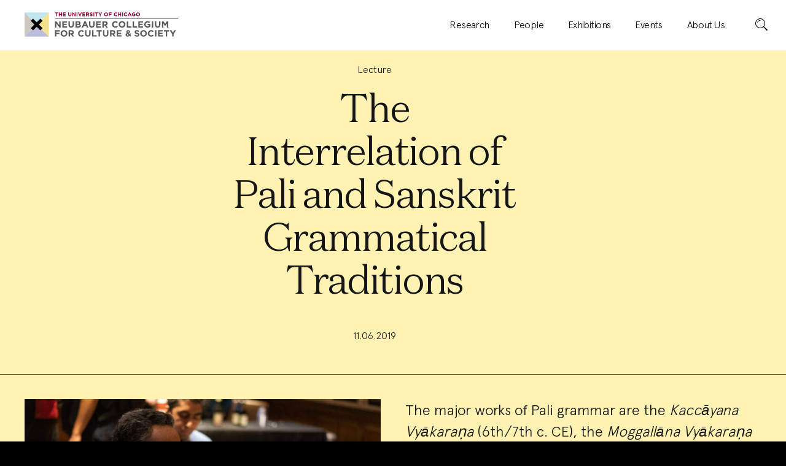

--- FILE ---
content_type: text/html; charset=UTF-8
request_url: https://neubauercollegium.uchicago.edu/events/the-interrelation-of-pali-and-sanskrit-grammatical-traditions
body_size: 47576
content:
<!DOCTYPE html>
<html xmlns="http://www.w3.org/1999/xhtml" lang="en-US">



<head>
    <meta charset="utf-8">
    <meta name="viewport" content="width=device-width, initial-scale=1">

    							
	<title>The Neubauer Collegium - The Neubauer Collegium</title>
	<meta name="description" content="" />
            
        
	                            	<meta property="fb:app_id" content="">
	<meta property="og:url" content="https://neubauercollegium.uchicago.edu/events/the-interrelation-of-pali-and-sanskrit-grammatical-traditions" />
	<meta property="og:type" content="website" />
	<meta property="og:title" content="The Neubauer Collegium - The Neubauer Collegium" />
	<meta property="og:image" content="" />
	<meta property="og:image:width" content="1200" />
	<meta property="og:image:height" content="630" />
	<meta property="og:description" content="" />
	<meta property="og:site_name" content="The Neubauer Collegium" />
	<meta property="og:locale" content="en_US" />
	<meta property="og:locale:alternate" content="en_US" />
	
	<meta name="twitter:card" content="summary_large_image" />
	<meta name="twitter:site" content="" />
	<meta name="twitter:url" content="https://neubauercollegium.uchicago.edu/events/the-interrelation-of-pali-and-sanskrit-grammatical-traditions" />
	<meta name="twitter:title" content="The Neubauer Collegium - The Neubauer Collegium" />
	<meta name="twitter:description" content="" />
	<meta name="twitter:image" content="" />

	
	<link rel="home" href="https://neubauercollegium.uchicago.edu/" />
	<link rel="canonical" href="https://neubauercollegium.uchicago.edu/events/the-interrelation-of-pali-and-sanskrit-grammatical-traditions">

    <meta name="generator" content="Craft CMS">
    <meta name="subject" content="">
    
	<link href="https://neubauercollegium.uchicago.edu/build/styles/main.css?id=2791afe5f8168cc1a5513a1a51a4f1bd" rel="stylesheet">

    <link rel="author" href="https://neubauercollegium.uchicago.edu/humans.txt">

        <link rel="icon" sizes="192x192" href="/build/images/icon/neubauer-icon-192.png">
    <link rel="apple-touch-icon" href="/build/images/icon/neubauer-icon-192.png">
    <link rel="shortcut icon" type="image/ico" href="/build/images/icon/neubauer-favicon.ico">

    <script>
		var ajax = new XMLHttpRequest();
		ajax.open('GET', '/build/spritemap.svg', true);
		ajax.send();
		ajax.onload = function(e) {
			var div = document.createElement('div');
			div.className = 'svg-defs _is-hidden';
			div.setAttribute('aria-hidden', 'true');
			div.innerHTML = ajax.responseText;
			document.body.insertBefore(div, document.body.childNodes[0]);
		}
	</script>

    <!-- Google tag (gtag.js) - Google Analytics -->
    <script async src="https://www.googletagmanager.com/gtag/js?id=G-BNRGH2V33X"></script>
    <script>
        window.dataLayer = window.dataLayer || [];
        function gtag(){dataLayer.push(arguments);}
        gtag('js', new Date());

        gtag('config', 'G-BNRGH2V33X');
    </script>

</head>



<body class="primaryTheme primaryTheme--events">
    <a class="skip-link" href="#primaryContent">
        Skip to content
    </a>
    
    
    <header 
        class="primaryHeader" 
        data-parallax-header="cover">
        <h1 class="primaryHeader-logo">   
            <a href="https://neubauercollegium.uchicago.edu/">
                <span class="primaryHeader-title">Neubauer Collegium for Culture and Society</span>
                <svg 
                    class="primaryHeader-icon" 
                    role="img">
                    <title>Organization Logo</title>
                    <desc>Neubauer Collegium for Culture and Society</desc>
                                        <use xlink:href="/build/spritemap.svg#logo-neubauer"></use>       
                </svg> 
            </a>
        </h1>
        

<nav    
    class="primaryNav" 
    data-flyout-target="nav">
    <a 
        class="primaryNav-trigger primaryNav-trigger--open"
        href="#toggleNav"
        data-flyout-trigger>
        <span class="primaryNav-trigger-label">Menu</span>
        <svg 
            class="primaryNav-trigger-icon"
            role="presentation">
                        <use xlink:href="/build/spritemap.svg#icon-menu-20"></use>       
        </svg> 
    </a>

    <div 
        class="primaryNav-content" 
        id="toggleNav"
        data-flyout-content>

        <div class="primaryNav-logo">
            <a href="https://neubauercollegium.uchicago.edu/">
                <span class="primaryNav-logo-title">Neubauer Collegium for Culture and Society</span>
                <svg 
                    class="primaryNav-logo-icon" 
                    role="img">
                    <title>Organization Logo</title>
                    <desc>Neubauer Collegium for Culture and Society</desc>
                                        <use xlink:href="/build/spritemap.svg#logo-neubauer-wordmark"></use>       
                </svg> 
            </a>
            <a 
                class="primaryNav-trigger primaryNav-trigger--close"
                href="#toggleNav"
                data-flyout-trigger>
                <span class="primaryNav-trigger-label">Close</span>
                <svg 
                    class="primaryNav-trigger-icon"
                    role="presentation">
                                        <use xlink:href="/build/spritemap.svg#icon-close-20"></use>       
                </svg> 
            </a>
        </div>

        <h2 class="primaryNav-title">Menu</h2>
        <ul class="primaryPages">
                    <li class="primaryPages-item">
                <a class="primaryPages-trigger" href="/research">
                    <span class="primaryPages-label">Research</span>
                    <svg 
                        class="primaryPages-icon"
                        role="presentation">
                                                <use xlink:href="/build/spritemap.svg#icon-arrow-right-20"></use>       
                    </svg> 
                </a>
            </li>
                    <li class="primaryPages-item">
                <a class="primaryPages-trigger" href="/people">
                    <span class="primaryPages-label">People</span>
                    <svg 
                        class="primaryPages-icon"
                        role="presentation">
                                                <use xlink:href="/build/spritemap.svg#icon-arrow-right-20"></use>       
                    </svg> 
                </a>
            </li>
                    <li class="primaryPages-item">
                <a class="primaryPages-trigger" href="/exhibitions">
                    <span class="primaryPages-label">Exhibitions</span>
                    <svg 
                        class="primaryPages-icon"
                        role="presentation">
                                                <use xlink:href="/build/spritemap.svg#icon-arrow-right-20"></use>       
                    </svg> 
                </a>
            </li>
                    <li class="primaryPages-item">
                <a class="primaryPages-trigger" href="/events">
                    <span class="primaryPages-label">Events</span>
                    <svg 
                        class="primaryPages-icon"
                        role="presentation">
                                                <use xlink:href="/build/spritemap.svg#icon-arrow-right-20"></use>       
                    </svg> 
                </a>
            </li>
                    <li class="primaryPages-item">
                <a class="primaryPages-trigger" href="/about">
                    <span class="primaryPages-label">About Us</span>
                    <svg 
                        class="primaryPages-icon"
                        role="presentation">
                                                <use xlink:href="/build/spritemap.svg#icon-arrow-right-20"></use>       
                    </svg> 
                </a>
            </li>
                </ul>

        <div id="component-bzwtsi" class="sprig-component" data-hx-target="this" data-hx-include="this" data-hx-trigger="refresh" data-hx-get="https://neubauercollegium.uchicago.edu/index.php?p=actions/sprig-core/components/render" data-hx-vals="{&quot;sprig:siteId&quot;:&quot;978bcd9a6545b5d6f0547265137699bbe8963eb1b740fd0bc8c6bd073b6b5eb51&quot;,&quot;sprig:template&quot;:&quot;3ad224b7218f7ed5cec3647e9de6a7165a6fa0370a5a22eaf3fa0385959bf030partials\/_search-bar&quot;,&quot;sprig:component&quot;:&quot;d1b3b5613a7af800dbc0e3876ff45b46e84ff9b538be0bdcf89dc117bef37380&quot;}">

<h2 class="primaryNav-title">Search</h2>

<form class="primarySearch" method="post" action="https://neubauercollegium.uchicago.edu/search?query=">
    <div class="primarySearch-field">
        <label 
            for="search_primary_search" 
            class="primarySearch-field-label">
            Enter keyword(s) here
        </label>
        <input
            id="search_primary_search"
            class="primarySearch-field-input primarySearch-field-input--text" 
            type="text" 
                        placeholder="Enter keyword(s) here"
                        name="query"
                        value="" />
    </div>
    <button 
        class="primarySearch-submit" 
        id="search_submit_primary_search" 
        name="search_submit_primary_search" 
        role="submit"
        type="submit"
        >
        <span class="primarySearch-submit-label">Search</span>
        <svg 
            class="primarySearch-submit-icon"
            role="presentation">
                        <use xlink:href="/build/spritemap.svg#icon-search-20"></use>       
        </svg> 
    </button>
</form>

</div>

        
   </div>
</nav>    </header>

    <main 
        class="primaryContent" 
        id="primaryContent" 
        data-modal-parent
        tabindex="-1">     
        







    
             
                     
                                 
                                 
                                 
                                 
                     
                                 
                     
                                 
                                 
                     
                     
                                 
                     
                     
                     
                     
                     
                     
                     
                     
                     
                                 
                     
                                 
                                 
                     
                     
                                 
                     
                                 
                     
                                 
                     
                     
                     
                     
                     
                     
                                 
                                 
                     
                     
                     
                     
                     
                     
                     
                     
                     
                                 
                     
                     
                                 
                     
                     
                     
                     
                     
                                 
                     
                     
                     
                     
                     
                     
                     
                                 
                     
                     
                     
                     
                                 
                                 
                     
                     
                     
                     
                     
                                 
                                 
                     
                     
                     
                                 
                                 
                     
                     
                     
                     
                                 
                     
                     
                     
                                 
                     
                     
                                 
                     
                     
                     
                     
                     
                     
                     
                     
                     
                                 
                     
                     
                     
                     
                     
                     
                                 
                     
                                 
                     
                                 
                     
                     
                     
                     
                     
                     
                     
                     
                                 
                     
                     
                     
                     
                     
                     
                     
                     
                                 
                     
                     
                     
                     
                                 
                     
                     
                     
                     
                     
                     
                     
                     
                     
                                 
                     
                     
                     
                     
                                 
                     
                     
                     
                     
                     
                     
                     
                                 
                                 
                     
                     
                     
                     
                                 
                     
                     
                     
                     
                     
                     
                     
                                 
                     
                     
                     
                     
                     
                     
                     
                     
                                 
                     
                                 
                                 
                                 
                     
                                 
                     
                                 
                     
                     
                                 
                     
                     
                     
                     
                                 
                     
                     
                                 
                     
                     
                     
                                 
                     
                     
                     
                     
                     
                     
                     
                     
                                 
                     
                     
                     
                     
                     
                     
                                 
                     
                                 
                     
                     
                     
                     
                     
                     
                                 
                     
                     
                     
                     
                                 
                     
                     
                     
                     
                                 
                     
                     
                     
                     
                                 
                     
                                 
                                 
                     
                     
                     
                     
                     
                     
                     
                                 
                     
                     
                     
                                 
                     
                     
                     
                     
                     
                     
                     
                     
                                 
                                 
                     
                     
                     
                     
                     
                     
                                 
                     
                                 
                     
                     
                                 
                     
                     
                                 
                                 
                                 
                                 
                     
                     
                     
                     
                     
                     
                                 
                                 
                                 
                                 
                                 
                                 
                     
                                 
                     
                                 
                     
                     
                                 
                     
                     
                     
                     
                     
                     
                     
                     
                     
                     
                     
                                 
                     
                     
                                 
                     
                                 
                     
                                 
                     
                                 
                     
                     
                     
                     
                     
                                 
                                 
                                 
                                 
                     
                     
                     
                     
                     
                     
                     
                                 
                                 
                     
                     
                     
                                 
                     
                                 
                     
                     
                                 
                     
                     
                                 
                     
                     
                                 
                                 
                     
                     
                     
                     
                     
                     
                     
                     
                     
                     
                     
                                 
                                 
                     
                                 
                     
                     
                     
                     
                     
                     
                                 
                     
                                 
                     
                                 
                     
                     
                     
                     
                     
                                 
                     
                                 
                                 
                                 
                     
                     
                     
                                 
                                 
                                 
                     
                     
                     
                                                 
                                 
                     
                     
                     
                     
                     
                     
                     
                     
                     
                     
                     
                                 
                                 
                     
                     
                     
                     
                     
                     
                     
                                 
                                 
                                 
                     
                                 
                     
                     
                     
                     
                                 
                                 
                                 
                     
                                 
                     
                     
                     
                     
                     
                     
                                 
                                 
                     
                                 
                                 
                                 
                                 
                     
                        
                            
        
                    





                      


<section class="interiorIntro interiorIntro--events">
    <div class="interiorIntro-details">
        
        <h1 class="interiorIntro-subtitle interiorIntro-subtitle--events">
                Lecture
                </h1>
        <h2 class="interiorIntro-title">The Interrelation of Pali and Sanskrit Grammatical Traditions</h2>

        
        
                <div class="interiorIntro-date">
    
11.06.2019
</div>
                
            </div>
    
    </section>



        
<section class="interiorSummary interiorSummary--events" id="event">

    <h3 class="interiorSummary-title interiorSummary-title--events">Event Summary</h3>

            <div class="interiorSummary-frame interiorSummary-frame--events">

                        <figure class="interiorSummary-asset">
                                    
            <picture>            
    
                
                
                    
                                         
                 

                                
                        
            
                
    
        <source 
        srcset="/imager/common/Research/Projects/śāstra/23453/interrelation_pali-and-sanskrit_card_315f573f135dc72b3bb6c97a7c5cdbb9.jpg 280w, /imager/common/Research/Projects/śāstra/23453/interrelation_pali-and-sanskrit_card_159a98acfa195fa18979492424c617c1.jpg 480w, /imager/common/Research/Projects/śāstra/23453/interrelation_pali-and-sanskrit_card_54af8c183ccd1cfb4ddcecd0f3c514fb.jpg 680w, /imager/common/Research/Projects/śāstra/23453/interrelation_pali-and-sanskrit_card_535d986c9130946960504810fe70edb9.jpg 767w"
        media="(max-width: 767px)">
    <source 
        srcset="/imager/common/Research/Projects/śāstra/23453/interrelation_pali-and-sanskrit_card_54e9ec565e39e4eec06c693d75a6a284.jpg 675w, /imager/common/Research/Projects/śāstra/23453/interrelation_pali-and-sanskrit_card_2236906da8b7d06d0d2a9672a5c9fd58.jpg 768w" 
        media="(min-width: 768px)">
    <img 
        data-dims="675x400"
        data-orientation-testing="landscape"
        data-sm-testing="[{&quot;width&quot;:280,&quot;height&quot;:200},{&quot;width&quot;:767,&quot;ratio&quot;:1.4}]"
        data-lg-testing="[{&quot;width&quot;:675,&quot;height&quot;:400},{&quot;width&quot;:768,&quot;ratio&quot;:1.6875}]"
        class="interiorSummary-asset-image"
        alt=""
        loading="lazy"
        src="data:image/svg+xml;charset=utf-8,%3Csvg%20xmlns%3D%27http%3A%2F%2Fwww.w3.org%2F2000%2Fsvg%27%20width%3D%27675%27%20height%3D%27400%27%20style%3D%27background%3Atransparent%27%2F%3E" 
        sizes="100vw" />

        
</picture>

                    </figure>
                
            </div>
    
    <div class="interiorSummary-main">

                        
                        <div class="interiorSummary-redactor interiorSummary-redactor--body"><p>The major works of Pali grammar are the <em>Kaccāyana Vyākaraṇa</em> (6th/7th c. CE), the <em>Moggallāna Vyākaraṇa</em> (1165 CE), and Aggavaṁsa’s <em>Saddanīti</em> (later 12th c. CE?). These works, and the rich exegetical tradition that formed around them, drew upon different traditions of grammatical analysis in Sanskrit, specifically those of Pāṇini’s <em>Aṣṭādhyāyī</em> (6th/5th c. BCE), Śarvavarman’s <em>Kātantra</em> (before 4th c. CE) and Candragomin’s <em>Śabdalakṣaṇa</em> (later 5th c. CE).<br /><br />In this lecture, <strong>Mahesh A. Deokar</strong> examined the relationships between Pali grammatical works and their Sanskrit sources, and how they cast light onto the overall intellectual scene in South India, Sri Lanka, and Burma at the time when these works were composed. He also discussed how Pali grammarians worked, and what techniques they used while adopting and adapting Sanskrit works to suit their purposes.<em><br /><br />This event was sponsored by the <a href="https://neubauercollegium.uchicago.edu/research/śāstram">Śāstram</a> project at the Neubauer Collegium.</em></p></div>
                
        
                        <div class="interiorSummary-buttons">
                        

                <a 
    class="interiorSummary-action interiorSummary-action--ghost"
    href="https://www.flickr.com/photos/neubauercollegium/albums/72157711686791278"
    title=""
    role=""
    data-type="media"
        target="_blank"
        >
    <span class="interiorSummary-action-label">View Photos</span>
    <svg class="interiorSummary-action-icon">
        <use xlink:href="/build/spritemap.svg#icon-external-20"></use>
    </svg>
</a>

                    </div>
        
            </div>
</section>



        
                        


<section class="eventFeature eventFeature--callout" id="project">
    <h2 class="eventFeature-label">Research Project</h2>
    <div class="eventFeature-content">
        
                                <picture class="eventFeature-asset">
                                    
    
                
                
                    
                                         
                 

                                
                        
            
                
    
        <source 
        srcset="/imager/manualuploads/Research-Manual/1618/Sastram_315f573f135dc72b3bb6c97a7c5cdbb9.jpg 280w, /imager/manualuploads/Research-Manual/1618/Sastram_159a98acfa195fa18979492424c617c1.jpg 480w, /imager/manualuploads/Research-Manual/1618/Sastram_54af8c183ccd1cfb4ddcecd0f3c514fb.jpg 680w, /imager/manualuploads/Research-Manual/1618/Sastram_535d986c9130946960504810fe70edb9.jpg 767w"
        media="(max-width: 767px)">
    <source 
        srcset="/imager/manualuploads/Research-Manual/1618/Sastram_4ee77cda22ad7ec47b3f448740671e75.jpg 675w, /imager/manualuploads/Research-Manual/1618/Sastram_dc49ef4e5976b7e62527ba9919599240.jpg 768w" 
        media="(min-width: 768px)">
    <img 
        data-dims="1477x1477"
        data-orientation-testing="square"
        data-sm-testing="[{&quot;width&quot;:280,&quot;height&quot;:200},{&quot;width&quot;:767,&quot;ratio&quot;:1.4}]"
        data-lg-testing="[{&quot;width&quot;:675,&quot;height&quot;:675},{&quot;width&quot;:768,&quot;ratio&quot;:1}]"
        class="eventFeature-asset-image"
        alt=""
        loading="lazy"
        src="data:image/svg+xml;charset=utf-8,%3Csvg%20xmlns%3D%27http%3A%2F%2Fwww.w3.org%2F2000%2Fsvg%27%20width%3D%27675%27%20height%3D%27675%27%20style%3D%27background%3Atransparent%27%2F%3E" 
        sizes="100vw" />

        

                    </picture>
        
        <div class="eventFeature-details">
                        <h3 class="eventFeature-title">Sastram</h3>
            
                        <div class="eventFeature-team">
                <h3 class="eventFeature-team-title">Project Team:</h3>
                <ul class="eventFeature-team-list">
                                        <li class="eventFeature-team-item">
                        <a href="https://neubauercollegium.uchicago.edu/people/whitney-cox">Whitney Cox</a>, &nbsp;
                    </li>
                                        <li class="eventFeature-team-item">
                        <a href="https://neubauercollegium.uchicago.edu/people/thomas-hunter">Thomas Hunter</a>, &nbsp;
                    </li>
                                        <li class="eventFeature-team-item">
                        <a href="https://neubauercollegium.uchicago.edu/people/constantine-nakassis">Constantine Nakassis</a>, &nbsp;
                    </li>
                                        <li class="eventFeature-team-item">
                        <a href="https://neubauercollegium.uchicago.edu/people/sarah-nooter">Sarah Nooter</a>, &nbsp;
                    </li>
                                        <li class="eventFeature-team-item">
                        <a href="https://neubauercollegium.uchicago.edu/people/andrew-ollett">Andrew Ollett</a>, &nbsp;
                    </li>
                                        <li class="eventFeature-team-item">
                        <a href="https://neubauercollegium.uchicago.edu/people/haun-saussy">Haun Saussy</a>, &nbsp;
                    </li>
                                        <li class="eventFeature-team-item">
                        <a href="https://neubauercollegium.uchicago.edu/people/gary-tubb">Gary Tubb</a>
                    </li>
                                    </ul>
            </div>
                        
                        <div class="eventFeature-topics eventFeature-topics--callout">
                <h3 class="eventFeature-topics-title">Project Topics:</h3>
                <ul class="eventFeature-topics-list">
                                        <li class="eventFeature-topics-item">
                        <a 
                            class="eventFeature-topics-trigger eventFeature-topics-trigger--tag"
                            href="https://neubauercollegium.uchicago.edu/search?tags=anthropology">
                            <span class="eventFeature-topics-label">Anthropology
                        </a>
                    </li>
                                        <li class="eventFeature-topics-item">
                        <a 
                            class="eventFeature-topics-trigger eventFeature-topics-trigger--tag"
                            href="https://neubauercollegium.uchicago.edu/search?tags=classics">
                            <span class="eventFeature-topics-label">Classics
                        </a>
                    </li>
                                        <li class="eventFeature-topics-item">
                        <a 
                            class="eventFeature-topics-trigger eventFeature-topics-trigger--tag"
                            href="https://neubauercollegium.uchicago.edu/search?tags=linguistics">
                            <span class="eventFeature-topics-label">Linguistics
                        </a>
                    </li>
                                        <li class="eventFeature-topics-item">
                        <a 
                            class="eventFeature-topics-trigger eventFeature-topics-trigger--tag"
                            href="https://neubauercollegium.uchicago.edu/search?tags=south-asian-languages-and-civilizations">
                            <span class="eventFeature-topics-label">South Asian Languages and Civilizations
                        </a>
                    </li>
                                    </ul>
            </div>
            
                        <div class="eventFeature-date">
            
            
    
2019 &ndash; 2020
</div>
            
            <div class="eventFeature-buttons">
                <a 
                    class="eventFeature-action eventFeature-action--ghost"
                    href="https://neubauercollegium.uchicago.edu/research/śāstram"
                    title=""
                    role="">
                    <span class="eventFeature-action-label">Learn More</span>
                    <svg class="eventFeature-action-icon">
                        <use xlink:href="/build/spritemap.svg#icon-arrow-right-20"></use>
                    </svg>
                </a>
            </div>
        </div>
    </div>
</section>


    









    </main>

    <footer class="primaryFooter" id="primaryFooter">

    <div class="primaryContact">
        <div class="primaryContact-social">
            <h3 class="primaryContact-title">Stay Connected</h3>
            <p class="primaryContact-prompt">Get updates on our research, art, and events.</p>
                        <ul class="socialNav">
                                                                <li class="socialNav-item">
                    <a 
                        class="socialNav-go socialNav-go--link" 
                        href="http://www.facebook.com/UChiCollegium"
                        target="_blank">
                        <span class="socialNav-go-label">Facebook</span>
                        <svg 
                            class="socialNav-go-icon"
                            role="presentation">
                                                        <use xlink:href="/build/spritemap.svg#icon-social-facebook"></use>       
                        </svg> 
                    </a>
                </li>
                                                                <li class="socialNav-item">
                    <a 
                        class="socialNav-go socialNav-go--link" 
                        href="http://www.twitter.com/uchicollegium"
                        target="_blank">
                        <span class="socialNav-go-label">Twitter</span>
                        <svg 
                            class="socialNav-go-icon"
                            role="presentation">
                                                        <use xlink:href="/build/spritemap.svg#icon-social-twitter"></use>       
                        </svg> 
                    </a>
                </li>
                                                                <li class="socialNav-item">
                    <a 
                        class="socialNav-go socialNav-go--link" 
                        href="http://www.youtube.com/user/UChiCollegium"
                        target="_blank">
                        <span class="socialNav-go-label">YouTube</span>
                        <svg 
                            class="socialNav-go-icon"
                            role="presentation">
                                                        <use xlink:href="/build/spritemap.svg#icon-social-youtube"></use>       
                        </svg> 
                    </a>
                </li>
                                                                <li class="socialNav-item">
                    <a 
                        class="socialNav-go socialNav-go--link" 
                        href="https://www.instagram.com/uchicollegium/"
                        target="_blank">
                        <span class="socialNav-go-label">Instagram</span>
                        <svg 
                            class="socialNav-go-icon"
                            role="presentation">
                                                        <use xlink:href="/build/spritemap.svg#icon-social-instagram"></use>       
                        </svg> 
                    </a>
                </li>
                                                                <li class="socialNav-item">
                    <a 
                        class="socialNav-go socialNav-go--link" 
                        href="mailto:http://collegium@uchicago.edu"
                        target="_blank">
                        <span class="socialNav-go-label">Email</span>
                        <svg 
                            class="socialNav-go-icon"
                            role="presentation">
                                                        <use xlink:href="/build/spritemap.svg#icon-social-email"></use>       
                        </svg> 
                    </a>
                </li>
                            </ul>
        </div>
        
        
<div
    id="mc_embed_signup"
    class="primaryContact-news">
    
    <form 
        action="https://uchicago.us15.list-manage.com/subscribe/post?u=41468719d37c56fff66b526a9&amp;amp;id=af93c8210c" 
        method="post" 
        id="mc-embedded-subscribe-form" 
        name="mc-embedded-subscribe-form" 
        class="contactForm validate" 
        target="_blank" 
        novalidate>
        <fieldset 
            id="mc_embed_signup_scroll"
            class="contactForm-fieldset">
            <legend class="contactForm-legend">Sign up for our newsletter</legend>

            <div class="contactForm-field contactForm-field--name"> 
                <div class="contactForm-field contactForm-field--duo">
                    <input 
                        id="mce-FNAME"
                        class="contactForm-input contactForm-input--name required" 
                        name="FNAME"
                        type="text"
                        data-global-field="input" />
                    <label 
                        class="contactForm-label" 
                        for="mce-FNAME">First Name</label>
                </div>
                <div class="contactForm-field contactForm-field--duo">
                    <input 
                        id="mce-LNAME" 
                        class="contactForm-input contactForm-input--name" 
                        name="LNAME" 
                        type="text"
                        data-global-field="input" />
                    <label 
                        class="contactForm-label" 
                        for="mce-LNAME">Last Name</label>
                </div>      
            </div>  

            
            <div class="contactForm-field contactForm-field--email">
                <input 
                    id="mce-EMAIL" 
                    class="contactForm-input contactForm-input--email required email" 
                    name="EMAIL"
                    type="text"
                    data-global-field="input" />
                <label 
                    class="contactForm-label" 
                    for="mce-EMAIL">Email</label>

                <div id="mce-responses" class="clear">
                    <div class="response" id="mce-error-response" style="display:none"></div>
                    <div class="response" id="mce-success-response" style="display:none"></div>
                </div><!-- real people should not fill this in and expect good things - do not remove this or risk form bot signups-->
            
                <div style="position: absolute; left: -5000px;" aria-hidden="true">
                    <input type="text" name="b_41468719d37c56fff66b526a9_af93c8210c" tabindex="-1" value="">
                </div>

                <div class="contactForm-button contactForm-button--ghost">
                    <input 
                        id="mc-embedded-subscribe" 
                        class="contactForm-button-label contactForm-button-label--mce button"
                        type="submit" 
                        value="Subscribe" 
                        name="subscribe" />
                </div>

            </div>                  

        </fieldset>
    </form>
</div>

    </div>
        
<div class="chyronContainer">
    <ul class="chyronList" data-chyron="footer">
                <li class="chyronList-item">
           
                                                                                        <a 
                class="chyronList-item-go" 
                href="search?section=all&amp;tags=climate-change">
                How should we reckon with humanity&#039;s transformation of the natural world?
            </a>
         
        </li>
                <li class="chyronList-item">
           
                                                            <a 
                class="chyronList-item-go" 
                href="search?section=exhibitions&amp;tags=">
                What does it look like when the visual arts are presented in the context of academic research?
            </a>
         
        </li>
                <li class="chyronList-item">
                    <a 
                class="chyronList-item-go" 
                href="research/case-of-the-human">
                Can focused collaboration between humanists and medical experts generate new insights about health and well-being?
            </a>
             
        </li>
                <li class="chyronList-item">
           
                                                                                                                    <a 
                class="chyronList-item-go" 
                href="search?section=projects&amp;tags=computer-science%2Cdata-visualization">
                What new modes of humanistic inquiry are made possible by the latest digital technologies?
            </a>
         
        </li>
                <li class="chyronList-item">
                    <a 
                class="chyronList-item-go" 
                href="research/economic-planning-and-democratic-politics">
                What are the relations between markets, states, and democracy in the “post-neoliberal” period?
            </a>
             
        </li>
        </ul>
</div>

    <div class="footerNav">
        <div class="footerNav-section">
            <a class="footerNav-logo footerNav-logo--neubauer" href="https://neubauercollegium.uchicago.edu/">
                <span class="footerNav-logo-title">Neubauer Collegium for Culture and Society</span>
                <svg 
                    class="footerNav-logo-icon footerNav-logo-icon--neubauer" 
                    role="img">
                    <title>Neubauer Collegium Logo</title>
                    <desc>Neubauer Collegium for Culture and Society</desc>
                                        <use xlink:href="/build/spritemap.svg#logo-neubauer-white-box"></use>       
                </svg> 
            </a>
        </div>

        <div class="footerNav-section footerNav-section--more">
            <h3 class="footerNav-title">Discover More</h3>
                        <ul class="footerNav-list">
                                                                <li class="footerNav-item">
                    <a 
                        class="footerNav-go footerNav-go--link" 
                        href="https://neubauercollegium.uchicago.edu/about#visit-the-collegium"
                                                                        data-hash-scroll
                        >
                        <span class="footerNav-go-label">Visit</span>
                        <svg 
                            class="footerNav-go-icon"
                            role="presentation">
                                                        <use xlink:href="/build/spritemap.svg#icon-arrow-right-20"></use>       
                        </svg> 
                    </a>
                    <span class="footerNav-desc">Plan your visit to the Neubauer Collegium</span>
                </li>
                                                                <li class="footerNav-item">
                    <a 
                        class="footerNav-go footerNav-go--link" 
                        href="https://uchicago.infoready4.com/"
                                                target="_blank"
                                                >
                        <span class="footerNav-go-label">Apply</span>
                        <svg 
                            class="footerNav-go-icon"
                            role="presentation">
                                                        <use xlink:href="/build/spritemap.svg#icon-arrow-right-20"></use>       
                        </svg> 
                    </a>
                    <span class="footerNav-desc">Submit your proposal for a research project</span>
                </li>
                                                                <li class="footerNav-item">
                    <a 
                        class="footerNav-go footerNav-go--link" 
                        href="https://giving.uchicago.edu/site/Donation2?df_id=1681&amp;mfc_pref=T&amp;1681.donation=form1"
                                                target="_blank"
                                                >
                        <span class="footerNav-go-label">Give</span>
                        <svg 
                            class="footerNav-go-icon"
                            role="presentation">
                                                        <use xlink:href="/build/spritemap.svg#icon-arrow-right-20"></use>       
                        </svg> 
                    </a>
                    <span class="footerNav-desc">Support humanistic research at the Neubauer Collegium</span>
                </li>
                        </ul>
                        <address class="footerContact">
                <ul class="footerContact-item">
                    <li>5701 S. Woodlawn Avenue</li>
                    <li>Chicago, IL 60637</li>
                </ul>
                <ul class="footerContact-item">
                    <li><tel>773.795.2329</tel></li>
                    <li></li>
                </ul>
                <ul class="footerContact-item">
                    <li class="footerContact-item-email"><a href="mailto:collegium@uchicago.edu">collegium@uchicago.edu</a></li>
                    <li class="footerContact-item-accessibility"><a href="https://accessibility.uchicago.edu" target="_blank">Accessibility</a></li>
                </ul>
            </address>
        <div class="footerCopyright">&copy; 2026 The University of Chicago</div>
    </div>
</footer>

<div id="viewportMod" class="viewportMod"></div>

<script src="https://unpkg.com/htmx.org@1.7.0/dist/htmx.min.js" integrity="sha384-EzBXYPt0/T6gxNp0nuPtLkmRpmDBbjg6WmCUZRLXBBwYYmwAUxzlSGej0ARHX0Bo" crossorigin="anonymous"></script>

<script src="https://neubauercollegium.uchicago.edu/build/scripts/manifest.js?id=5c493bc85fffdcfb75e7622578f900dc"></script>
<script src="https://neubauercollegium.uchicago.edu/build/scripts/vendor.js?id=5f0b74e18fea8901c1fc0c705955d9c9"></script>
<script src="https://neubauercollegium.uchicago.edu/build/scripts/main.js?id=b357a997cb1ce86b43b9519da213e430"></script>


</body>
</html>
<!-- Cached by Blitz on 2026-01-23T16:09:36-06:00 --><!-- Served by Blitz on 2026-01-24T09:58:48-06:00 -->

--- FILE ---
content_type: application/javascript
request_url: https://neubauercollegium.uchicago.edu/build/scripts/main.js?id=b357a997cb1ce86b43b9519da213e430
body_size: 14577
content:
"use strict";(self.webpackChunkneubauer=self.webpackChunkneubauer||[]).push([[301],{38:(e,t,n)=>{var a={currentViewport:"",init:function(){document.addEventListener("DOMContentLoaded",a.updateViewport),window.addEventListener("resize",a.updateViewport),a.updateViewport()},updateViewport:function(){var e=window.getComputedStyle(document.querySelector("#viewportMod"),"::before").getPropertyValue("content").replace(/['"]+/g,"");a.currentViewport=e}};const i=a;const r={fields:null,init:function(){var e=document.querySelectorAll("[data-global-field]"),t="_has-value";e.forEach((function(e){"input"===e.dataset.globalField&&e.addEventListener("keyup",(function(e){""!==e.target.value?e.target.classList.add(t):e.target.classList.remove(t)})),"select"===e.dataset.globalField&&e.addEventListener("change",(function(e){""!==e.target.value?e.target.classList.add(t):e.target.classList.remove(t)}))}))}};var o={tablist:document.querySelectorAll('[role="tablist"]')[0],tabs:document.querySelectorAll('[role="tab"]'),panels:document.querySelectorAll('[role="tabpanel"]'),keys:{end:35,home:36,left:37,up:38,right:39,down:40,delete:46},direction:{37:-1,38:-1,39:1,40:1},addListeners:function(e){var t=o.tabs;t[e].addEventListener("click",o.clickEventListener),t[e].addEventListener("keydown",o.keydownEventListener),t[e].addEventListener("keyup",o.keyupEventListener),t[e].index=e},clickEventListener:function(e){var t=e.target;o.activateTab(t,!1)},keydownEventListener:function(e){var t=e.keyCode,n=o.keys,a=o.tabs,i=a[0],r=a[a.length-1];switch(t){case n.end:e.preventDefault(),o.activateTab(r);break;case n.home:e.preventDefault(),o.activateTab(i);break;case n.up:case n.down:o.determineOrientation(e,n)}},keyupEventListener:function(e){var t=e.keyCode,n=o.keys;switch(t){case n.left:case n.right:o.determineOrientation(e,n);break;case n.delete:o.determineDeletable(e)}},determineOrientation:function(e,t){var n=e.keyCode,a=!1;"vertical"==o.tablist.getAttribute("aria-orientation")?n!==t.up&&n!==t.down||(e.preventDefault(),a=!0):n!==t.left&&n!==t.right||(a=!0),a&&o.switchTabOnArrowPress(e,t)},switchTabOnArrowPress:function(e,t){for(var n=e.keyCode,a=o.tabs,i=o.direction,r=0;r<a.length;r++)a[r].addEventListener("focus",o.focusEventHandler);if(i[n]){var l=e.target;void 0!==l.index&&(a[l.index+i[n]]?a[l.index+i[n]].focus():n===t.left||n===t.up?o.focusLastTab(a):n!==t.right&&n!=t.down||o.focusFirstTab(a))}},activateTab:function(e,t){t=t||!0,o.deactivateTabs(),e.removeAttribute("tabindex"),e.setAttribute("aria-selected","true");var n=e.getAttribute("aria-controls");document.getElementById(n).classList.remove("_is-hidden"),t&&e.focus()},deactivateTabs:function(){for(var e=o.tabs,t=o.panels,n=0;n<e.length;n++)e[n].setAttribute("tabindex","-1"),e[n].setAttribute("aria-selected","false"),e[n].removeEventListener("focus",o.focusEventHandler);for(var a=0;a<t.length;a++)t[a].classList.add("_is-hidden")},focusFirstTab:function(e){e[0].focus()},focusLastTab:function(e){e[e.length-1].focus()},determineDeletable:function(e){var t=e.target,n=o.tabs;null!==t.getAttribute("data-deletable")&&(deleteTab(e,t),generateArrays(),t.index-1<0?activateTab(n[0]):activateTab(n[t.index-1]))},deleteTab:function(e){var t=e.target,n=document.getElementById(t.getAttribute("aria-controls"));t.parentElement.removeChild(t),n.parentElement.removeChild(n)},determineDelay:function(){var e=o.tablist,t=0;if(e.hasAttribute("data-delay")){var n=e.getAttribute("data-delay");t=n||300}return t},focusEventHandler:function(e){var t=e.target;setTimeout(o.checkTabFocus,delay,t)},checkTabFocus:function(e){e===document.activeElement&&o.activateTab(e,!1)},init:function(){o.determineDelay();for(var e=0;e<o.tabs.length;++e)o.addListeners(e)}};const l=o;const s={init:function(){document.querySelectorAll("[data-accordion-container]").forEach((function(e){var t=e.dataset.accordionContainer,n="true"===e.dataset.accordionMultiple,a="true"===e.dataset.accordionToggle,i=e.querySelectorAll('[data-accordion-trigger="'.concat(t,'"]'));if(e.addEventListener("click",(function(t){var i=t.target,r=document.getElementById(i.getAttribute("aria-controls"));if(!i.hasAttribute("href")&&r){t.preventDefault();var o="true"===i.getAttribute("aria-expanded"),l=e.querySelector('[aria-expanded="true"]');!n&&l&&l!==i&&(l.setAttribute("aria-expanded","false"),document.getElementById(l.getAttribute("aria-controls")).setAttribute("hidden",""),a||l.removeAttribute("aria-disabled")),o?a&&o&&(i.setAttribute("aria-expanded","false"),document.getElementById(i.getAttribute("aria-controls")).setAttribute("hidden","")):(i.setAttribute("aria-expanded","true"),document.getElementById(i.getAttribute("aria-controls")).removeAttribute("hidden"),a||l.setAttribute("aria-disabled"))}})),e.addEventListener("keydown",(function(e){var t=e.target,n=e.which.toString();t.getAttribute("aria-expanded"),e.ctrlKey&&n.match(/33|34/)})),i.forEach((function(t){t.addEventListener("focus",(function(){e.classList.add("_is-focused")})),t.addEventListener("blur",(function(){e.classList.remove("_is-focused")}))})),!a){var r=e.querySelector('[aria-expanded="true"]');r&&r.setAttribute("aria-disabled","true")}}))}};var c={isOpen:!1,target:null,triggers:null,content:null,_open:"_is-open",_close:"_is-closing",handleMenu:function(e){e.preventDefault(),c.isOpen=c.isOpen?c.hideMenu():c.showMenu(),c.content&&(c.content.ontransitionrun=function(){c.content.style.zIndex=100},c.content.ontransitionend=function(){c.isOpen?document.body.style.overflow="hidden":document.body.removeAttribute("style"),c.content.removeAttribute("style"),c.isOpen||c.target.classList.remove(c._close)})},showMenu:function(){return c.target.classList.add(c._open),!0},hideMenu:function(){return c.target.classList.remove(c._open),c.target.classList.add(c._close),!1},init:function(e){var t=this;this.target=document.querySelector("[data-flyout-target=".concat(e,"]")),this.triggers=this.target.querySelectorAll("[data-flyout-trigger]"),this.content=this.target.querySelector("[data-flyout-content]"),this.triggers&&this.target&&this.triggers.forEach((function(e){e.addEventListener("click",t.handleMenu,!1)}))}};const u=c;var d=n(83);const f={init:function(e){var t=e.id,n=document.querySelector("#".concat(t,"_dialog"));e.gallery;if(n)new d.A(n),document.documentElement}};function v(e,t){for(var n=0;n<t.length;n++){var a=t[n];a.enumerable=a.enumerable||!1,a.configurable=!0,"value"in a&&(a.writable=!0),Object.defineProperty(e,a.key,a)}}const h=function(){function e(t){!function(e,t){if(!(e instanceof t))throw new TypeError("Cannot call a class as a function")}(this,e),this.options=t||null,this._id=this.options._id,this.images=null!==this._id?document.querySelectorAll('[data-parallax-image="'.concat(this._id,'"]')):null,this.containers=null!==this._id?document.querySelectorAll('[data-parallax-container="'.concat(this._id,'"]')):null,this._state={_default:!0,_active:!1},this._sliding="_is-sliding",this._imagePad=30}var t,n,a;return t=e,(n=[{key:"isContentInView",value:function(e){var t=window.scrollY;return window.innerHeight,t<e.offsetTop+e.offsetHeight}},{key:"translateContent",value:function(e,t){this._state._active&&e.classList.add(this._sliding),e.style.transform="translate3d(0,-".concat(t,"px, 0)")}},{key:"slideState",value:function(){var e=this;e.containers.forEach((function(t){t.querySelector('[data-parallax-title-trigger="'.concat(e._id,'"]'));var n=t.querySelector('[data-parallax-follow="'.concat(e._id,'"]'));t.addEventListener("click",(function(a){a.stopPropagation(),a.target!==n&&(e._state._default=!e._state._default,e._state._active=!e._state._active,function(t){var n=t.querySelector('[data-parallax-title="'.concat(e._id,'"]')),a=t.querySelector('[data-parallax-image="'.concat(e._id,'"]')),i=t.querySelector('[data-parallax-feature="'.concat(e._id,'"]')),r=document.querySelector('[data-parallax-header="'.concat(e._id,'"]')),o=[n,a,i];if(e._state._active){if(null!==n){var l=r.offsetHeight,s=n.offsetTop+n.offsetHeight+l;e.translateContent(n,s)}if(null!==a){var c=e._imagePad;e.translateContent(a,c)}if(null!==i){var u=i.offsetTop;e.translateContent(i,u)}}else o.forEach((function(t){e.translateContent(t,0)}));i.addEventListener("transitionend",(function(){e._state._default&&o.forEach((function(t){t.classList.remove(e._sliding)}))}))}(t))}))}))}},{key:"defaultState",value:function(){var e=this;e.images.forEach((function(t){var n=t.closest('[data-parallax-container="'.concat(e._id,'"]'));document.addEventListener("scroll",(function(){var a=.5*window.scrollY;window.requestAnimationFrame((function(){e.isContentInView(n)&&e._state._default&&e.translateContent(t,a)}))}))}))}},{key:"init",value:function(e){var t=this;null!==t.images&&t.defaultState(),null!==t.containers&&t.slideState()}}])&&v(t.prototype,n),a&&v(t,a),Object.defineProperty(t,"prototype",{writable:!1}),e}();function g(e,t){for(var n=0;n<t.length;n++){var a=t[n];a.enumerable=a.enumerable||!1,a.configurable=!0,"value"in a&&(a.writable=!0),Object.defineProperty(e,a.key,a)}}const p=function(){function e(t){!function(e,t){if(!(e instanceof t))throw new TypeError("Cannot call a class as a function")}(this,e),this.options=t||null,this._id=this.options._id,this.carousel=null!==this._id?document.querySelector('[data-carousel="'.concat(this._id,'"]')):null,null!==this.carousel&&(this.previousButton=this.carousel.querySelector("[data-carousel-prev]"),this.nextButton=this.carousel.querySelector("[data-carousel-next]"),this.slideFrame=this.carousel.querySelector("[data-carousel-frame]"),this.slideContainer=this.carousel.querySelector("[data-carousel-slides]"),this.slides=this.slideContainer.querySelectorAll("[data-carousel-item]"),this._current=0,this._count=this.slides.length)}var t,n,a;return t=e,(n=[{key:"goToSlide",value:function(e){var t=this,n=t.slides[e].offsetLeft,a=(t.slides[e].offsetWidth,t.slideContainer.offsetLeft);t.slideContainer.offsetWidth,t.slideContainer.scrollLeft=n-a}},{key:"previousSlide",value:function(e){var t=this;e.preventDefault();var n=t._current-1;t._current=n<0?t._count-1:n,t.goToSlide(t._current)}},{key:"nextSlide",value:function(e){e.preventDefault();var t=this,n=t._current+1;t._current=n<this._count?n:0,t.goToSlide(t._current)}},{key:"startSlide",value:function(e){e.preventDefault(),console.log("start")}},{key:"stopSlide",value:function(e){e.preventDefault(),console.log("stop")}},{key:"init",value:function(){var e=this;e.previousButton.addEventListener("click",(function(t){return e.previousSlide(t)})),e.nextButton.addEventListener("click",(function(t){return e.nextSlide(t)}))}}])&&g(t.prototype,n),a&&g(t,a),Object.defineProperty(t,"prototype",{writable:!1}),e}();function y(e,t){for(var n=0;n<t.length;n++){var a=t[n];a.enumerable=a.enumerable||!1,a.configurable=!0,"value"in a&&(a.writable=!0),Object.defineProperty(e,a.key,a)}}const b=function(){function e(t){!function(e,t){if(!(e instanceof t))throw new TypeError("Cannot call a class as a function")}(this,e),this.options=t||null,this._id=this.options._id,this.chyron=null!==this._id?document.querySelector('[data-chyron="'.concat(this._id,'"]')):null,this._scrollable=!0,this._paused=!1,this._viewable=!1,this._reset="_is-resetting",this._interval=20}var t,n,a;return t=e,(n=[{key:"isChyronInView",value:function(e){var t=e.getBoundingClientRect();return t.top>=0&&t.left>=0&&t.bottom<=(window.innerHeight||document.documentElement.clientHeight)&&t.right<=(window.innerWidth||document.documentElement.clientWidth)}},{key:"pauseScroll",value:function(){this._paused=!this._paused}},{key:"resetScroll",value:function(){var e=this;e.chyron.classList.add(e._reset),e.chyron.scrollTo(0,0),e.chyron.classList.remove(e._reset),e.scrollInterval=setInterval((function(){return e.autoScroll()}),e._interval)}},{key:"autoScroll",value:function(){var e=this,t=e.chyron.scrollLeft,n=e.chyron.scrollWidth-e.chyron.offsetWidth;e._scrollable=t!==n,e._paused||(console.log("chyron..."),e._scrollable||(clearInterval(e.scrollInterval),e.resetScroll()),e.chyron.scrollTo(e.chyron.scrollLeft+1,0))}},{key:"scrollToHash",value:function(e){var t=0,n=document.querySelector(e).offsetTop;window.scrollTo(0,n),function n(){var a=document.querySelector(e).offsetTop;3!=++t&&(window.scrollTo(0,a),setTimeout((function(){n()}),600))}()}},{key:"hashScroll",value:function(){var e=this;document.querySelectorAll("[data-hash-scroll]").forEach((function(t){t.addEventListener("click",(function(t){t.stopPropagation(),t.preventDefault(),console.log(t.target);var n=window.location.pathname,a=t.target.pathname,i=t.target.hash;n==a?(e._paused=!0,e.scrollToHash(i)):window.location=t.target.href}))}))}},{key:"dialogScroll",value:function(){document.querySelectorAll("[data-a11y-dialog-show]").forEach((function(e){}))}},{key:"init",value:function(){var e=this;window.addEventListener("load",(function(){e.chyron.addEventListener("mouseover",(function(){return e.pauseScroll()})),e.chyron.addEventListener("mouseout",(function(){return e.pauseScroll()})),e._paused=!e.isChyronInView(e.chyron),e.scrollInterval=setInterval((function(){return e.autoScroll()}),e._interval),document.addEventListener("scroll",(function(){console.log("scrolling"),e._paused=!e.isChyronInView(e.chyron)}));var t=window.location.hash;window.location.hash="",""!==t&&(e._paused=!0,e.scrollToHash(t),window.location.hash=t),e.hashScroll(),e.dialogScroll()}))}}])&&y(t.prototype,n),a&&y(t,a),Object.defineProperty(t,"prototype",{writable:!1}),e}();const m={init:function(){document.addEventListener("change",this.handleChange.bind(this))},handleChange:function(e){if(e.target.classList.contains("searchTabs-select")){var t=e.target,n=t.options[t.selectedIndex].value,a=document.querySelector("#section_tab_".concat(n));if(a){var i=new MouseEvent("click",{bubbles:!0,cancelable:!0,view:window});a.dispatchEvent(i)}else console.warn('searchTabsDropdown: Could not find tab link for slug "'.concat(n,'"'))}}};i.init(),r.init();var _=new b({_id:"footer"});null!==_.chyron&&_.init(),s.init(),u.init("nav"),f.init({id:"resultsFilter",gallery:!1}),f.init({id:"artModal",gallery:!0}),document.querySelectorAll('[role="tablist"]').length>0&&l.init(),m.init();var w=new h({_id:"cover"});null===w.images&&null===w.titles||w.init({viewportState:i.currentViewport});var S=new p({_id:"people"});null!==S.carousel&&S.init();var E=new p({_id:"events"});null!==E.carousel&&E.init();var L=new p({_id:"news"});null!==L.carousel&&L.init();var k=new p({_id:"publications"});null!==k.carousel&&k.init();var A=new p({_id:"exhibitions"});null!==A.carousel&&A.init();var T=new p({_id:"projects"});null!==T.carousel&&T.init()},409:()=>{}},e=>{var t=t=>e(e.s=t);e.O(0,[494,884],(()=>(t(38),t(409))));e.O()}]);